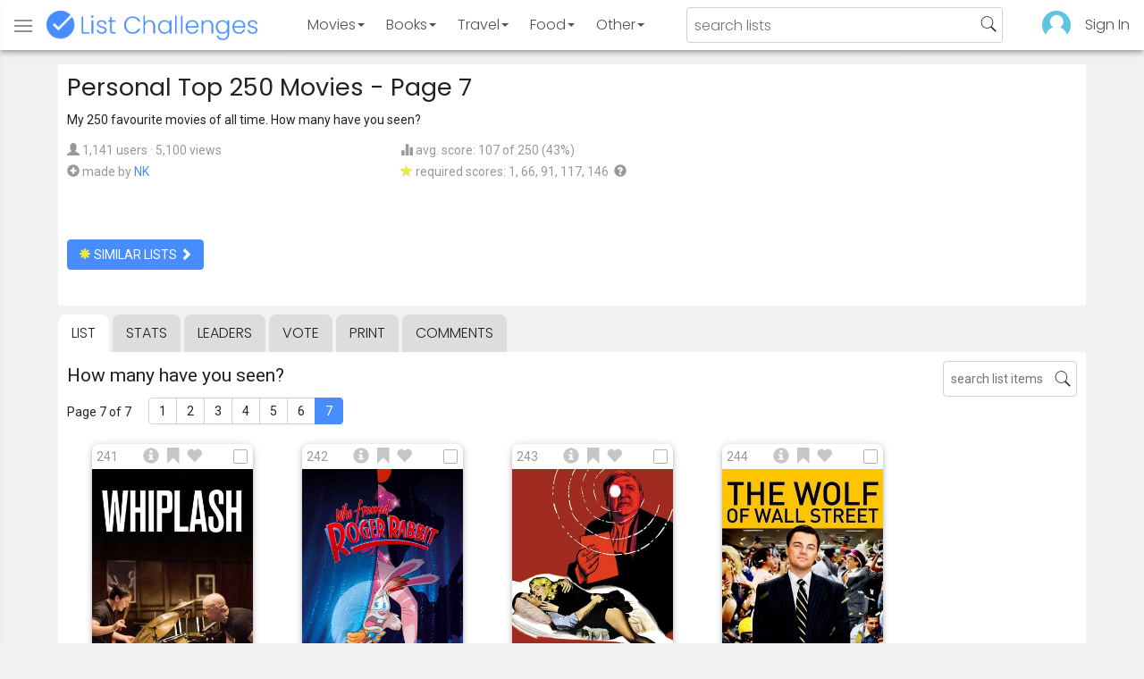

--- FILE ---
content_type: text/html; charset=utf-8
request_url: https://www.listchallenges.com/personal-top-250-movies/list/7
body_size: 13276
content:


<!DOCTYPE html>

<html id="html">

<head><meta charset="utf-8" /><title>
	Personal Top 250 Movies - Page 7
</title>
            <script type="text/javascript" id="publift-footer-sticky">window.enableFooterSticky = true;</script>
            <script async src="https://cdn.fuseplatform.net/publift/tags/2/4143/fuse.js"></script>
        



        <link href="https://fonts.googleapis.com/css?family=Poppins:300,400|Roboto" rel="stylesheet">

        <link href="/bundles/app-styles?v=WfAfF6vFRj_GcLIGcJaX5KyO7LrfruEWBXJaBT75jWw1" rel="stylesheet"/>

        <!-- Global site tag (gtag.js) - Google Analytics -->
        <script async src="https://www.googletagmanager.com/gtag/js?id=G-965F4245JC"></script>
        <script>
            window.dataLayer = window.dataLayer || [];
            function gtag() { dataLayer.push(arguments); }
            gtag('js', new Date());

            gtag('config', 'G-965F4245JC');
        </script>
        <link href="/favicon.png" rel="icon" type="image/png" /><meta name="viewport" content="width=device-width, initial-scale=1.0" />
    

    <script type='text/javascript' src='//platform-api.sharethis.com/js/sharethis.js#property=5c9aaa2bfb6af900122ece55&product=inline-share-buttons' async='async'></script>
<meta property="og:title" content="Personal Top 250 Movies - Page 7" />
<link rel="canonical" href="https://www.listchallenges.com/personal-top-250-movies/list/7" />
<meta property="og:url" content="https://www.listchallenges.com/personal-top-250-movies/list/7" />
<link rel="image_src" href="https://www.listchallenges.com/f/lists/fbd82216-2dcc-47bf-b44f-e01b24014f8f.jpg" />
<meta property="og:image" content="https://www.listchallenges.com/f/lists/fbd82216-2dcc-47bf-b44f-e01b24014f8f.jpg" />
<meta property="og:image:width" content="600" />
<meta property="og:image:height" content="315" />
<meta property="og:type" content="article" />
<meta name="description" content="My 250 favourite movies of all time. How many have you seen?" />
<meta property="og:description" content="My 250 favourite movies of all time. How many have you seen?" />
<link rel="apple-touch-icon" href="/i/logo-big.png" />
<meta property="fb:app_id" content="1143373707863187" />
<meta property="og:site_name" content="List Challenges" />
</head>

<body id="body">

    

    <div class="backdrop" onclick="app.setBodyState('');" style="visibility: hidden"></div>
    <div class="toast"></div>
    

<header class="header shadow-4">
	<div class="header-content">
		<div class="header-button header-buttonMenu" onclick="header.menuButtonClick()">
			<span class="visible-IE glyphicon glyphicon-menu-hamburger"></span>
			<span class="hidden-IE">
				<i class="svgIcon "><svg><use xlink:href="/i/icons.svg#icon-list"></use></svg></i>
			</span>
		</div>
		<div class="header-titleWrapper">
			<a class="header-button header-title" href="/">
				<img src="/i/logo-title.png" alt="List Challenges" />
			</a>
		</div>
		<div class="flex-grow1 hidden-xs hidden-sm"></div>
		<a class="header-button header-buttonCategory"
			href="/movies"
			data-category="movies">
			<span class="button-text">Movies</span>
			<span class="caret"></span>
		</a>
		<a class="header-button header-buttonCategory"
			href="/books"
			data-category="books">
			<span class="button-text">Books</span>
			<span class="caret"></span>
		</a>
        <a class="header-button header-buttonCategory"
           href="/travel"
           data-category="travel">
            <span class="button-text">Travel</span>
            <span class="caret"></span>
        </a>
		<a class="header-button header-buttonCategory"
			href="/food"
			data-category="food">
			<span class="button-text">Food</span>
			<span class="caret"></span>
		</a>
		<a data-category="other" class="header-button header-buttonCategory"
			href="/other">
			<span class="button-text">Other</span>
			<span class="caret"></span>
		</a>
		<div class="flex-grow1"></div>
			
		
		<form id="formSearch" action="/lists/search" method="get" class="header-search">
			<input autocomplete="off" type="search" maxlength="100" placeholder="search lists" name="s" />
			<i class="svgIcon header-clearSearch"><svg><use xlink:href="/i/icons.svg#icon-x-button"></use></svg></i>
			<i class="svgIcon header-openSearch"><svg><use xlink:href="/i/icons.svg#icon-search"></use></svg></i>
		</form>

		<div class="flex-grow1 hidden-xs"></div>
	
        <a class="header-button header-buttonProfile hidden-xxs" href="/sign-in">
            <img src="/f/users/default.png" />
        </a>
		<a class="header-button hidden-xs" href="/sign-in">
				Sign In
		</a>
	
	</div>

	<div class="header-listsDropDown flexRow">
		<div>
			<div class="header-buttonSort selected"
				onclick="header.redirectToCurrentHeaderSelection();"
				data-sort="trending">
				<span class="glyphicon glyphicon-arrow-up "></span> Trending
			</div>
			<div class="header-buttonSort"
				 onclick="header.redirectToCurrentHeaderSelection();"
				 data-sort="new">
				<span class="glyphicon glyphicon-time "></span> New
			</div>
			<div class="header-buttonSort"
				onclick="header.redirectToCurrentHeaderSelection();"
				data-sort="popular">
				<span class="glyphicon glyphicon-user "></span> Popular
			</div>
		</div>
		<div class="header-listsByCategory header-lists flex-grow1"></div>
	</div>

	<div class="header-searchResults">
	</div>

</header>

<div class="menu shadow-8">
	
	
		<a class="menu-link menu-linkFeature menu-linkSignIn" href="/sign-in">
			<img src="/f/users/default.png" />
			<div>Sign In</div>
		</a>
	
	<a class="menu-link" href="/create-list"><i class="svgIcon "><svg><use xlink:href="/i/icons.svg#icon-add"></use></svg></i> Make a List</a>
	<a class="menu-link" href="/lists/all/trending"><i class="svgIcon "><svg><use xlink:href="/i/icons.svg#icon-todo-list"></use></svg></i> Browse Lists</a>
	<a class="menu-link" href="/lists/search"><i class="svgIcon "><svg><use xlink:href="/i/icons.svg#icon-search"></use></svg></i> Search Lists</a>
	<a class="menu-link" href="/leaders"><i class="svgIcon "><svg><use xlink:href="/i/icons.svg#icon-trophy"></use></svg></i> Leaders</a>
	<a class="menu-link" href="/help"><i class="svgIcon "><svg><use xlink:href="/i/icons.svg#icon-help"></use></svg></i> Help / Contact</a>
	
	
	
	<a class="menu-link" href="/subscribe"><i class="svgIcon "><svg><use xlink:href="/i/icons.svg#icon-new"></use></svg></i> Newsletter</a>
	
</div>

    <form method="post" action="./7" id="form" novalidate="" onsubmit="return false;">
<div class="aspNetHidden">
<input type="hidden" name="__EVENTTARGET" id="__EVENTTARGET" value="" />
<input type="hidden" name="__EVENTARGUMENT" id="__EVENTARGUMENT" value="" />
<input type="hidden" name="__VIEWSTATE" id="__VIEWSTATE" value="DK4mLC97TSP2jPWnRWdl6PV8p/WnLCGUF/3v7z3tXm/d0TbLOwFtConn66TOsq5dPNR8EnWCnO0lh2t6NHHKcjrXhVaWbC0n9ZRupyZVgvc=" />
</div>

<script type="text/javascript">
//<![CDATA[
var theForm = document.forms['form'];
if (!theForm) {
    theForm = document.form;
}
function __doPostBack(eventTarget, eventArgument) {
    if (!theForm.onsubmit || (theForm.onsubmit() != false)) {
        theForm.__EVENTTARGET.value = eventTarget;
        theForm.__EVENTARGUMENT.value = eventArgument;
        theForm.submit();
    }
}
//]]>
</script>


<div class="aspNetHidden">

	<input type="hidden" name="__VIEWSTATEGENERATOR" id="__VIEWSTATEGENERATOR" value="B876C835" />
	<input type="hidden" name="__EVENTVALIDATION" id="__EVENTVALIDATION" value="lKWw953M2P/aK7KpLVKzFQ/KxvLRXW5WPsbSNnCTsV5BF4lGKmFHGuinNHNhpikYZg71TZ+iXD9yY0S7jdClpl5zLDy2Nmreg/jh1IZckCxGTjydJzo14ZJO3TsKyEziIuvhcmWZcqRYxijcWdOtAA==" />
</div>

        

        <div id="panelContainer_Master" class="container">
	

            
            
            

            

    <div id="MainContent_divListMaster" class="listMaster">

        <div class="listMaster-listImage" style="background-image: url('/f/lists/fbd82216-2dcc-47bf-b44f-e01b24014f8f.jpg')"></div>

        <div class="checklist-scorePlaceholder"></div>

        <div class="listMaster-listImagePlaceholder"></div>

        <div class="listMaster-belowImage">

            

            <div class="content listMaster-top">

                
                <div class="fr pl-20 hidden-xs hidden-sm">
                    <span class="ad-wrapper"><div data-fuse="list_mrec" class="ad-4 ad"></div></span>
                </div>
                

                <h1 class="listMaster-topName">
                    Personal Top 250 Movies
                     - Page 7
                </h1>

                <div class="listMaster-showInfo">
                    <button type="button" class="btn btn-default btn-xs">show list info</button>
                </div>

                <div id="MainContent_divDescription" class="listMaster-topDescription">
                    <div class="listMaster-topDescription-content">
                        My 250 favourite movies of all time. How many have you seen?
                    </div>
                </div>
                <a href="#" class="listMaster-read-more-link link">Read More</a>

                <div class="listMaster-topInfo flexResponsive flexResponsive-no-margin">
                    <div>
                        <div>
                            <span class="glyphicon glyphicon-user"></span>
                            1,141 users
							&middot;
							5,100 views
                        </div>
                        <div class="flexRow">
                            <div>
                                <span class="glyphicon glyphicon-plus-sign"></span>&nbsp;
                            </div>
                            <div>
                                <span class="no-wrap">made by <a href="/profile/349529" class="link" rel="nofollow">NK</a></span>
                            </div>
                        </div>
                    </div>
                    <div>
                        <div>
                            <span class="glyphicon glyphicon-stats "></span> avg. score: 107 of 250 (43%)
                        </div>
                        <div>
                            <span class="glyphicon glyphicon-star "></span> required scores: 1, 66, 91, 117, 146&nbsp;
							<a href="/help#StarRequirements" class="link-999"><span class="glyphicon glyphicon-question-sign"></span></a>
                        </div>
                    </div>
                </div>

                <div class="listMaster-shareList mmm">
                    <div class="sharethis-inline-share-buttons" data-url="https://www.listchallenges.com/personal-top-250-movies"></div>
                </div>

                <div>
                    <a onclick="app.redirect(&#39;/lists/similar/243956&#39;);return false;" id="MainContent_buttonSimilarLists" class="btn btn-primary  " formnovalidate="formnovalidate" href="javascript:__doPostBack(&#39;ctl00$ctl00$MainContent$buttonSimilarLists&#39;,&#39;&#39;)"><span class='glyphicon glyphicon-asterisk' style='color:#edeb40'></span> similar lists <span class="glyphicon glyphicon-chevron-right "></span></a>
                    
                </div>

            </div>


            <div id="MainContent_navsListPages" class="tabs listMaster-tabs">
                <a href="/personal-top-250-movies" class=" active"  rel="nofollow">list</a>
                <a href="/personal-top-250-movies/stats"   rel="nofollow">stats</a>
                <a href="/personal-top-250-movies/leaders"   rel="nofollow">leaders</a>
                <a href="/personal-top-250-movies/vote"   rel="nofollow"><span class="hidden-xs">vote</span><span class="visible-xs">Vote</span></a>
                <a href="/print-list/243956"   target="_blank" rel="nofollow">print</a>
                <a href="/personal-top-250-movies/comments"   rel="nofollow">comments</a>
            </div>

            <div id="listMasterContentWrapper" class="clearfix">
                

    <div class="checklist-starAnimated">
        <span class="glyphicon glyphicon-star "></span> 
    </div>

    <div class="checklist">

        <div class="checklist-content content clearfix">

            <div class="checklist-search">
                <input class="checklist-input" autocomplete="off" type="search" maxlength="100" placeholder="search list items" />
                <i class="svgIcon checklist-clearSearch"><svg><use xlink:href="/i/icons.svg#icon-x-button"></use></svg></i>
                <i class="svgIcon checklist-openSearch"><svg><use xlink:href="/i/icons.svg#icon-search"></use></svg></i>
                <div class="checklist-searchResults shadow-3 checklist-searchResults-tall-images">
                    <div class="message">type to search</div>
                </div>
            </div>

            <h3 class="checklist-question">
                How many have you seen?
            </h3>

            

            <div class="checklist-paging clearfix">

                <div class="checklist-pageTop">
                    Page 7 of 7
                </div>

                <div id="MainContent_MainContent_pager" class="pager"><a href="/personal-top-250-movies" >1</a><a href="/personal-top-250-movies/list/2" >2</a><a href="/personal-top-250-movies/list/3" >3</a><a href="/personal-top-250-movies/list/4" >4</a><a href="/personal-top-250-movies/list/5" >5</a><a href="/personal-top-250-movies/list/6" >6</a><a href="/personal-top-250-movies/list/7" class="active">7</a></div>

            </div>

            <div class="checklist-itemsSection">

                <div class="checklist-itemsSectionLeft tall-images">

                    <div class="checklist-listItems">

                        <div id="MainContent_MainContent_itemRepeater_repeater" class="clearfix items-grid items-container tall-images items-container-cursor-pointer" >
        <div class="item even" data-item-id="2251446" data-category-id="4">
            
            <div class="item-click-area" role="button" tabindex="0">
                <div class="item-top">
                    <span class="item-button item-button-info glyphicon glyphicon-info-sign"></span><span class="item-button item-button-todo glyphicon glyphicon-bookmark"></span><span class="item-button item-button-favorite glyphicon glyphicon-heart"></span>
                </div>
                <div class="item-image-wrapper">
                    <div>
                        <img src="/f/items2020/623e976c-a581-4804-b903-896b2cde005c.jpg" alt="Whiplash (2014)" />
                    </div>
                </div>
                <div class="item-name">Whiplash (2014)</div>
                <div class="item-rank">241</div>
                <div class="item-checkbox"></div>
                <div class="item-movie-info"><div class="flex-grow1"></div><div class="movie-ratings"><a href="/item-redirect?id=2251446&type=0" target="_blank" ref="nofollow" onclick="app.stopProp(event);"><img src="/i/rt-cert.png" />94%</a><a href="/item-redirect?id=2251446&type=1" target="_blank" ref="nofollow" onclick="app.stopProp(event);"><img src="/i/imdb.png" />8.5</a></div><div class="flex-grow1"></div></div>
                
                
                
            </div>
        </div>
        
    
        <div class="item odd" data-item-id="2143491" data-category-id="4">
            
            <div class="item-click-area" role="button" tabindex="0">
                <div class="item-top">
                    <span class="item-button item-button-info glyphicon glyphicon-info-sign"></span><span class="item-button item-button-todo glyphicon glyphicon-bookmark"></span><span class="item-button item-button-favorite glyphicon glyphicon-heart"></span>
                </div>
                <div class="item-image-wrapper">
                    <div>
                        <img src="/f/items2020/e350d381-af68-422d-ade1-8826ae351d7e.jpg" alt="Who Framed Roger Rabbit (1988)" />
                    </div>
                </div>
                <div class="item-name">Who Framed Roger Rabbit (1988)</div>
                <div class="item-rank">242</div>
                <div class="item-checkbox"></div>
                <div class="item-movie-info"><div class="flex-grow1"></div><div class="movie-ratings"><a href="/item-redirect?id=2143491&type=0" target="_blank" ref="nofollow" onclick="app.stopProp(event);"><img src="/i/rt-cert.png" />97%</a><a href="/item-redirect?id=2143491&type=1" target="_blank" ref="nofollow" onclick="app.stopProp(event);"><img src="/i/imdb.png" />7.7</a></div><div class="flex-grow1"></div></div>
                
                
                
            </div>
        </div>
        
    
        <div class="item even" data-item-id="2164712" data-category-id="4">
            
            <div class="item-click-area" role="button" tabindex="0">
                <div class="item-top">
                    <span class="item-button item-button-info glyphicon glyphicon-info-sign"></span><span class="item-button item-button-todo glyphicon glyphicon-bookmark"></span><span class="item-button item-button-favorite glyphicon glyphicon-heart"></span>
                </div>
                <div class="item-image-wrapper">
                    <div>
                        <img src="/f/items2020/0fb92a84-1963-4c83-bbc8-a894033ede47.jpg" alt="Witness for the Prosecution (1957)" />
                    </div>
                </div>
                <div class="item-name">Witness for the Prosecution (1957)</div>
                <div class="item-rank">243</div>
                <div class="item-checkbox"></div>
                <div class="item-movie-info"><div class="flex-grow1"></div><div class="movie-ratings"><a href="/item-redirect?id=2164712&type=0" target="_blank" ref="nofollow" onclick="app.stopProp(event);"><img src="/i/rt-fresh.png" />100%</a><a href="/item-redirect?id=2164712&type=1" target="_blank" ref="nofollow" onclick="app.stopProp(event);"><img src="/i/imdb.png" />8.4</a></div><div class="flex-grow1"></div></div>
                
                
                
            </div>
        </div>
        
    
        <div class="item odd" data-item-id="2205423" data-category-id="4">
            
            <div class="item-click-area" role="button" tabindex="0">
                <div class="item-top">
                    <span class="item-button item-button-info glyphicon glyphicon-info-sign"></span><span class="item-button item-button-todo glyphicon glyphicon-bookmark"></span><span class="item-button item-button-favorite glyphicon glyphicon-heart"></span>
                </div>
                <div class="item-image-wrapper">
                    <div>
                        <img src="/f/items2020/89e400a3-436b-431a-a7be-50b1fd06fa79.jpg" alt="The Wolf of Wall Street (2013)" />
                    </div>
                </div>
                <div class="item-name">The Wolf of Wall Street (2013)</div>
                <div class="item-rank">244</div>
                <div class="item-checkbox"></div>
                <div class="item-movie-info"><div class="flex-grow1"></div><div class="movie-ratings"><a href="/item-redirect?id=2205423&type=0" target="_blank" ref="nofollow" onclick="app.stopProp(event);"><img src="/i/rt-cert.png" />79%</a><a href="/item-redirect?id=2205423&type=1" target="_blank" ref="nofollow" onclick="app.stopProp(event);"><img src="/i/imdb.png" />8.2</a></div><div class="flex-grow1"></div></div>
                
                
                
            </div>
        </div>
        <span class="ad-wrapper"><div data-fuse="list_incontent_1" class="ad-1 ad"></div></span>
    
        <div class="item even" data-item-id="2206006" data-category-id="4">
            
            <div class="item-click-area" role="button" tabindex="0">
                <div class="item-top">
                    <span class="item-button item-button-info glyphicon glyphicon-info-sign"></span><span class="item-button item-button-todo glyphicon glyphicon-bookmark"></span><span class="item-button item-button-favorite glyphicon glyphicon-heart"></span>
                </div>
                <div class="item-image-wrapper">
                    <div>
                        <img src="/f/items2020/1ab41564-c741-4b69-8e91-83b6e0b295e0.jpg" alt="The World&#39;s End (2013)" />
                    </div>
                </div>
                <div class="item-name">The World&#39;s End (2013)</div>
                <div class="item-rank">245</div>
                <div class="item-checkbox"></div>
                <div class="item-movie-info"><div class="flex-grow1"></div><div class="movie-ratings"><a href="/item-redirect?id=2206006&type=0" target="_blank" ref="nofollow" onclick="app.stopProp(event);"><img src="/i/rt-cert.png" />89%</a><a href="/item-redirect?id=2206006&type=1" target="_blank" ref="nofollow" onclick="app.stopProp(event);"><img src="/i/imdb.png" />7.0</a></div><div class="flex-grow1"></div></div>
                
                
                
            </div>
        </div>
        
    
        <div class="item odd" data-item-id="2149196" data-category-id="4">
            
            <div class="item-click-area" role="button" tabindex="0">
                <div class="item-top">
                    <span class="item-button item-button-info glyphicon glyphicon-info-sign"></span><span class="item-button item-button-todo glyphicon glyphicon-bookmark"></span><span class="item-button item-button-favorite glyphicon glyphicon-heart"></span>
                </div>
                <div class="item-image-wrapper">
                    <div>
                        <img src="/f/items2020/40d31aab-9704-47b9-9558-6d76b101b9c3.jpg" alt="The Wrestler (2008)" />
                    </div>
                </div>
                <div class="item-name">The Wrestler (2008)</div>
                <div class="item-rank">246</div>
                <div class="item-checkbox"></div>
                <div class="item-movie-info"><div class="flex-grow1"></div><div class="movie-ratings"><a href="/item-redirect?id=2149196&type=0" target="_blank" ref="nofollow" onclick="app.stopProp(event);"><img src="/i/rt-cert.png" />98%</a><a href="/item-redirect?id=2149196&type=1" target="_blank" ref="nofollow" onclick="app.stopProp(event);"><img src="/i/imdb.png" />7.9</a></div><div class="flex-grow1"></div></div>
                
                
                
            </div>
        </div>
        
    
        <div class="item even" data-item-id="2214178" data-category-id="4">
            
            <div class="item-click-area" role="button" tabindex="0">
                <div class="item-top">
                    <span class="item-button item-button-info glyphicon glyphicon-info-sign"></span><span class="item-button item-button-todo glyphicon glyphicon-bookmark"></span><span class="item-button item-button-favorite glyphicon glyphicon-heart"></span>
                </div>
                <div class="item-image-wrapper">
                    <div>
                        <img src="/f/items2020/49bb9d7f-ff8a-4f0c-bb5f-ac1aa79c4b26.jpg" alt="X-Men: Days of Future Past (2014)" />
                    </div>
                </div>
                <div class="item-name">X-Men: Days of Future Past (2014)</div>
                <div class="item-rank">247</div>
                <div class="item-checkbox"></div>
                <div class="item-movie-info"><div class="flex-grow1"></div><div class="movie-ratings"><a href="/item-redirect?id=2214178&type=0" target="_blank" ref="nofollow" onclick="app.stopProp(event);"><img src="/i/rt-cert.png" />90%</a><a href="/item-redirect?id=2214178&type=1" target="_blank" ref="nofollow" onclick="app.stopProp(event);"><img src="/i/imdb.png" />7.9</a></div><div class="flex-grow1"></div></div>
                
                
                
            </div>
        </div>
        
    
        <div class="item odd" data-item-id="2173611" data-category-id="4">
            
            <div class="item-click-area" role="button" tabindex="0">
                <div class="item-top">
                    <span class="item-button item-button-info glyphicon glyphicon-info-sign"></span><span class="item-button item-button-todo glyphicon glyphicon-bookmark"></span><span class="item-button item-button-favorite glyphicon glyphicon-heart"></span>
                </div>
                <div class="item-image-wrapper">
                    <div>
                        <img src="/f/items2020/c6146485-5ab0-4a92-a325-96ab6938caf0.jpg" alt="X-Men: First Class (2011)" />
                    </div>
                </div>
                <div class="item-name">X-Men: First Class (2011)</div>
                <div class="item-rank">248</div>
                <div class="item-checkbox"></div>
                <div class="item-movie-info"><div class="flex-grow1"></div><div class="movie-ratings"><a href="/item-redirect?id=2173611&type=0" target="_blank" ref="nofollow" onclick="app.stopProp(event);"><img src="/i/rt-cert.png" />86%</a><a href="/item-redirect?id=2173611&type=1" target="_blank" ref="nofollow" onclick="app.stopProp(event);"><img src="/i/imdb.png" />7.7</a></div><div class="flex-grow1"></div></div>
                
                
                
            </div>
        </div>
        
    
        <div class="item even" data-item-id="2258324" data-category-id="4">
            
            <div class="item-click-area" role="button" tabindex="0">
                <div class="item-top">
                    <span class="item-button item-button-info glyphicon glyphicon-info-sign"></span><span class="item-button item-button-todo glyphicon glyphicon-bookmark"></span><span class="item-button item-button-favorite glyphicon glyphicon-heart"></span>
                </div>
                <div class="item-image-wrapper">
                    <div>
                        <img class="lazy-load" data-src="/f/items2020/8fbac918-1226-46c4-88f5-d74741c5f56b.jpg" src="/i/b.png" alt="Zero Motivation (2014)" />
                    </div>
                </div>
                <div class="item-name">Zero Motivation (2014)</div>
                <div class="item-rank">249</div>
                <div class="item-checkbox"></div>
                <div class="item-movie-info"><div class="flex-grow1"></div><div class="movie-ratings"><a href="/item-redirect?id=2258324&type=0" target="_blank" ref="nofollow" onclick="app.stopProp(event);"><img src="/i/rt-fresh.png" />88%</a><a href="/item-redirect?id=2258324&type=1" target="_blank" ref="nofollow" onclick="app.stopProp(event);"><img src="/i/imdb.png" />7.3</a></div><div class="flex-grow1"></div></div>
                
                
                
            </div>
        </div>
        
    
        <div class="item odd" data-item-id="2322342" data-category-id="4">
            
            <div class="item-click-area" role="button" tabindex="0">
                <div class="item-top">
                    <span class="item-button item-button-info glyphicon glyphicon-info-sign"></span><span class="item-button item-button-todo glyphicon glyphicon-bookmark"></span><span class="item-button item-button-favorite glyphicon glyphicon-heart"></span>
                </div>
                <div class="item-image-wrapper">
                    <div>
                        <img class="lazy-load" data-src="/f/items2020/1e9a8bfc-a91d-48cf-9cf8-a76293b101d7.jpg" src="/i/b.png" alt="Zootopia (2016)" />
                    </div>
                </div>
                <div class="item-name">Zootopia (2016)</div>
                <div class="item-rank">250</div>
                <div class="item-checkbox"></div>
                <div class="item-movie-info"><div class="flex-grow1"></div><div class="movie-ratings"><a href="/item-redirect?id=2322342&type=0" target="_blank" ref="nofollow" onclick="app.stopProp(event);"><img src="/i/rt-fresh.png" />98%</a><a href="/item-redirect?id=2322342&type=1" target="_blank" ref="nofollow" onclick="app.stopProp(event);"><img src="/i/imdb.png" />8.0</a></div><div class="flex-grow1"></div></div>
                
                
                
            </div>
        </div>
        
    </div>

                    </div>

                    

                    <div class="pageButtons  pageButtons-showPrevious">
                        <div class="pageButtons-page">
                            Page 7 of 7
                        </div>
                        <button type="button" class="btn btn-default btn-lg pageButtons-previous"><span class="glyphicon glyphicon-arrow-left"></span>Previous</button>
                        <button type="button" class="btn btn-primary btn-lg pageButtons-next">Next Page <span class="glyphicon glyphicon-arrow-right"></span></button>
                    </div>

                    

                    <div id="score" class="anchor"></div>
                    <button type="button" class="btn btn-primary btn-lg checklist-resultsButton"><span class="glyphicon glyphicon-stats"></span> Show My Results</button>

                    <div id="MainContent_MainContent_divResults" class="checklistResults shadow-2">

                        <div>
                            <img src="/f/users/default.png" class="checklistResults-userImage cursor-pointer" onclick="app.redirect('/profile');" />
                            &nbsp;Your Results
                        </div>

                        <div class="checklistResults-message">
                            Click the SHOW MY RESULTS button<br />
                            above to calculate your results.
                        </div>

                        <div class="checklistResults-content">

                            <div class="checklistResults-buttons">
                                <button type="button" class="btn btn-sm checklistResults-fbButton" onclick="checklist.shareResultsClick();">
                                    <span></span>share
                                </button>

                                <button type="button" class="btn btn-sm btn-default checklistResults-delete" onclick="app.openModal('modalDeleteScore');">
                                    <span class="glyphicon glyphicon-trash"></span>
                                </button>
                            </div>

                            <div class="checklistResults-score"></div>
                            <div class="checklistResults-stars"></div>
                            <div class="checklistResults-betterThan"></div>
                            <div class="checklistResults-rank"></div>
                            <div class="checklistResults-avgScoreMessage"></div>

                        </div>

                    </div>

                </div>

               <div id="MainContent_MainContent_checklistSkyscraperDiv" class="checklist-itemsSectionRight">
                    <span class="ad-wrapper"><div data-fuse="list_vrec" class="ad-3 ad"></div></span>
               </div>

            </div>

            <div class="cb" id="divEndListItems"></div>

        </div>

        <div class="checklistScore">
            <div class="checklistScore-content shadow-4">
                <div class="checklistScore-top">
                    <span class="checklistScore-score"></span>
                    <button type="button" class="btn btn-xs btn-primary checklistScore-viewDetails" onclick="checklist.viewScoreDetailsClick();">
                        show results
                    </button>
                    <button type="button" class="btn btn-xs btn-primary checklistScore-save" onclick="checklist.saveClick();">
                        save
                    </button>
                </div>
                <div class="checklistScore-progress">
                    <div class="checklistScore-progressBlue"></div>
                    <span class="checklistScore-message">
                        Click movies you've seen
                    </span>
                    <span class="glyphicon glyphicon-trash checklistScore-delete" onclick="app.openModal('modalDeleteScore');"></span>
                </div>
            </div>
        </div>

    </div>



    


    <div class="modal" id="modalDeleteScore" role="dialog" aria-hidden="true" onclick="app.closeModal(event);">
        <div class="modal-content modal-sm" style="">
            <div class="modal-header">
                <span class="close" onclick="app.closeModal();"></span>
                <h3>Confirm Delete Score</h3>
            </div>
            <div class="modal-body">
                <div class="mmm">
                    Are you sure you want to delete your score and checked items on this list? This cannot be undone.
                </div>
                <button type="button" class="btn btn-default" onclick="app.closeModal();">cancel</button>
                <button type="button" class="btn btn-danger l" onclick="checklist.deleteClick();">delete my score</button>
            </div>
        </div>
    </div>


            </div>

            

<div class="content listsMini">
	<div class="h2 m">
        Lists Similar to 'Personal Top 250 Movies'
	</div>

	<div id="MainContent_listsMini_listRepeater_repeater" class="list-repeater clearfix" >
		<div class="list-repeater-list" data-list-id="588701">
			<a class="listCard" href="/personal-top-100-movies-but-they-gradually-get" >
				<div class="list-image-wrapper"><img alt="Personal Top 100 Movies, but They Gradually Get More Obscure" src="/f/lists-330/467e79c1-e7a8-452c-bb5a-fec1d02665d0.jpg" /></div>
				<div class="list-name">Personal Top 100 Movies, but They Gradually Get More Obscure</div>
				<div class="list-repeater-info">
					<div class="list-repeater-info-left">
						<span class="glyphicon glyphicon-user"></span> 1,415
					</div>
					<div class="list-repeater-info-middle">
						
					</div>
					<div class="list-repeater-info-right">
						<span class="glyphicon glyphicon-facetime-video "></span> 100
					</div>
				</div>
				
			</a>
		</div>
		
	
		<div class="list-repeater-list" data-list-id="136424">
			<a class="listCard" href="/50-top-girly-movies-personal-list" >
				<div class="list-image-wrapper"><img alt="50 Top Girly Movies (Personal List)" src="/f/lists-330/24812581-ccab-4c3b-ab7f-633f3abaaa47.jpg" /></div>
				<div class="list-name">50 Top Girly Movies (Personal List)</div>
				<div class="list-repeater-info">
					<div class="list-repeater-info-left">
						<span class="glyphicon glyphicon-user"></span> 261
					</div>
					<div class="list-repeater-info-middle">
						
					</div>
					<div class="list-repeater-info-right">
						<span class="glyphicon glyphicon-facetime-video "></span> 50
					</div>
				</div>
				
			</a>
		</div>
		
	
		<div class="list-repeater-list" data-list-id="136416">
			<a class="listCard" href="/janes-personal-imdb-top-250-movies" >
				<div class="list-image-wrapper"><img alt="Jane&amp;#39;s Personal IMDb Top 250 Movies" src="/f/lists-330/c149ef10-8445-404b-a6d7-c5607a56d611.jpg" /></div>
				<div class="list-name">Jane&#39;s Personal IMDb Top 250 Movies</div>
				<div class="list-repeater-info">
					<div class="list-repeater-info-left">
						<span class="glyphicon glyphicon-user"></span> 227
					</div>
					<div class="list-repeater-info-middle">
						
					</div>
					<div class="list-repeater-info-right">
						<span class="glyphicon glyphicon-facetime-video "></span> 250
					</div>
				</div>
				
			</a>
		</div>
		
	
		<div class="list-repeater-list" data-list-id="29435">
			<a class="listCard" href="/emiles-personal-top-50-movies-of-all-time" >
				<div class="list-image-wrapper"><img alt="Emile&amp;#39;s Personal Top 50 Movies of All Time." src="/f/lists-330/3187f2cd-2963-4ae5-9766-bb68723ffe48.jpg" /></div>
				<div class="list-name">Emile&#39;s Personal Top 50 Movies of All Time.</div>
				<div class="list-repeater-info">
					<div class="list-repeater-info-left">
						<span class="glyphicon glyphicon-user"></span> 200
					</div>
					<div class="list-repeater-info-middle">
						
					</div>
					<div class="list-repeater-info-right">
						<span class="glyphicon glyphicon-facetime-video "></span> 50
					</div>
				</div>
				
			</a>
		</div>
		
	
		<div class="list-repeater-list" data-list-id="251403">
			<a class="listCard" href="/personal-top-250-must-watch-movies" >
				<div class="list-image-wrapper"><img alt="Personal Top 250 Must Watch Movies" src="/f/lists-330/0cf8138b-4a23-4f9b-8c28-5c7af75bc7c7.jpg" /></div>
				<div class="list-name">Personal Top 250 Must Watch Movies</div>
				<div class="list-repeater-info">
					<div class="list-repeater-info-left">
						<span class="glyphicon glyphicon-user"></span> 183
					</div>
					<div class="list-repeater-info-middle">
						
					</div>
					<div class="list-repeater-info-right">
						<span class="glyphicon glyphicon-facetime-video "></span> 250
					</div>
				</div>
				
			</a>
		</div>
		
	
		<div class="list-repeater-list" data-list-id="368661">
			<a class="listCard" href="/a-diverse-personal-top-100-movies" >
				<div class="list-image-wrapper"><img alt="A Diverse Personal Top 100 Movies" src="/f/lists-330/1856868e-11ba-4c8e-a839-02a47d437551.jpg" /></div>
				<div class="list-name">A Diverse Personal Top 100 Movies</div>
				<div class="list-repeater-info">
					<div class="list-repeater-info-left">
						<span class="glyphicon glyphicon-user"></span> 170
					</div>
					<div class="list-repeater-info-middle">
						
					</div>
					<div class="list-repeater-info-right">
						<span class="glyphicon glyphicon-facetime-video "></span> 100
					</div>
				</div>
				
			</a>
		</div>
		
	
		<div class="list-repeater-list" data-list-id="115697">
			<a class="listCard" href="/morrows-personal-top-50-favorite-movies" >
				<div class="list-image-wrapper"><img class="lazy-load" alt="Morrow&amp;#39;s Personal Top 50 Favorite Movies **OUTDATED**" data-src="/f/lists-330/a3be0f83-44da-4649-8fed-72171ce5ba29.jpg" src="/i/b.png" /></div>
				<div class="list-name">Morrow&#39;s Personal Top 50 Favorite Movies **OUTDATED**</div>
				<div class="list-repeater-info">
					<div class="list-repeater-info-left">
						<span class="glyphicon glyphicon-user"></span> 140
					</div>
					<div class="list-repeater-info-middle">
						
					</div>
					<div class="list-repeater-info-right">
						<span class="glyphicon glyphicon-facetime-video "></span> 50
					</div>
				</div>
				
			</a>
		</div>
		
	
		<div class="list-repeater-list" data-list-id="354190">
			<a class="listCard" href="/catfight-paradises-personal-top-20-horror" >
				<div class="list-image-wrapper"><img class="lazy-load" alt="Catfight Paradise&amp;#39;s Personal Top 20 Horror Movies of All Time!" data-src="/f/lists-330/3ab79800-d480-45cd-9f8a-a3a042244f26.jpg" src="/i/b.png" /></div>
				<div class="list-name">Catfight Paradise&#39;s Personal Top 20 Horror Movies of All Time!</div>
				<div class="list-repeater-info">
					<div class="list-repeater-info-left">
						<span class="glyphicon glyphicon-user"></span> 140
					</div>
					<div class="list-repeater-info-middle">
						
					</div>
					<div class="list-repeater-info-right">
						<span class="glyphicon glyphicon-facetime-video "></span> 20
					</div>
				</div>
				
			</a>
		</div>
		
	
		<div class="list-repeater-list" data-list-id="186252">
			<a class="listCard" href="/knallpilzs-own-personal-top-50-movies-of-all-time" >
				<div class="list-image-wrapper"><img class="lazy-load" alt="Knallpilz&amp;#39;s Own Personal Top 50 Movies of All Time" data-src="/f/lists-330/3e6c244d-788a-45bf-949a-bfe5f281254b.jpg" src="/i/b.png" /></div>
				<div class="list-name">Knallpilz&#39;s Own Personal Top 50 Movies of All Time</div>
				<div class="list-repeater-info">
					<div class="list-repeater-info-left">
						<span class="glyphicon glyphicon-user"></span> 133
					</div>
					<div class="list-repeater-info-middle">
						
					</div>
					<div class="list-repeater-info-right">
						<span class="glyphicon glyphicon-facetime-video "></span> 50
					</div>
				</div>
				
			</a>
		</div>
		
	
		<div class="list-repeater-list" data-list-id="417091">
			<a class="listCard" href="/adams-personal-top-10-horror-movies" >
				<div class="list-image-wrapper"><img class="lazy-load" alt="Adam&amp;#39;s Personal Top 10 Horror Movies" data-src="/f/lists-330/584c0252-4517-4a40-be69-149f30b4205a.jpg" src="/i/b.png" /></div>
				<div class="list-name">Adam&#39;s Personal Top 10 Horror Movies</div>
				<div class="list-repeater-info">
					<div class="list-repeater-info-left">
						<span class="glyphicon glyphicon-user"></span> 128
					</div>
					<div class="list-repeater-info-middle">
						
					</div>
					<div class="list-repeater-info-right">
						<span class="glyphicon glyphicon-facetime-video "></span> 10
					</div>
				</div>
				
			</a>
		</div>
		
	
		<div class="list-repeater-list" data-list-id="218528">
			<a class="listCard" href="/jikais-top-25-movies-of-all-time" >
				<div class="list-image-wrapper"><img class="lazy-load" alt="Suspiria-2015&amp;#39;S Personal Top 25 Movies of All Time" data-src="/f/lists-330/1d08006f-15a3-41c6-907c-d0195f20107a.jpg" src="/i/b.png" /></div>
				<div class="list-name">Suspiria-2015&#39;S Personal Top 25 Movies of All Time</div>
				<div class="list-repeater-info">
					<div class="list-repeater-info-left">
						<span class="glyphicon glyphicon-user"></span> 119
					</div>
					<div class="list-repeater-info-middle">
						
					</div>
					<div class="list-repeater-info-right">
						<span class="glyphicon glyphicon-facetime-video "></span> 25
					</div>
				</div>
				
			</a>
		</div>
		
	
		<div class="list-repeater-list" data-list-id="417259">
			<a class="listCard" href="/adams-personal-top-10-neo-noir-movies" >
				<div class="list-image-wrapper"><img class="lazy-load" alt="Adam&amp;#39;s Personal Top 10 Neo-Noir Movies" data-src="/f/lists-330/3be3905c-53cb-4686-8dec-81e16bf96fa9.jpg" src="/i/b.png" /></div>
				<div class="list-name">Adam&#39;s Personal Top 10 Neo-Noir Movies</div>
				<div class="list-repeater-info">
					<div class="list-repeater-info-left">
						<span class="glyphicon glyphicon-user"></span> 119
					</div>
					<div class="list-repeater-info-middle">
						
					</div>
					<div class="list-repeater-info-right">
						<span class="glyphicon glyphicon-facetime-video "></span> 10
					</div>
				</div>
				
			</a>
		</div>
		
	
		<div class="list-repeater-list" data-list-id="417098">
			<a class="listCard" href="/adams-personal-top-10-western-movies" >
				<div class="list-image-wrapper"><img class="lazy-load" alt="Adam&amp;#39;s Personal Top 10 Western Movies" data-src="/f/lists-330/c213f20b-a376-4fa3-9951-06667763bae6.jpg" src="/i/b.png" /></div>
				<div class="list-name">Adam&#39;s Personal Top 10 Western Movies</div>
				<div class="list-repeater-info">
					<div class="list-repeater-info-left">
						<span class="glyphicon glyphicon-user"></span> 117
					</div>
					<div class="list-repeater-info-middle">
						
					</div>
					<div class="list-repeater-info-right">
						<span class="glyphicon glyphicon-facetime-video "></span> 10
					</div>
				</div>
				
			</a>
		</div>
		
	
		<div class="list-repeater-list" data-list-id="255685">
			<a class="listCard" href="/personal-top-25-movies-of-the-2010s" >
				<div class="list-image-wrapper"><img class="lazy-load" alt="Personal Top 25 Movies of the 2010s" data-src="/f/lists-330/a6e3c4f3-a738-4c3e-95f5-1da9c411a1e8.jpg" src="/i/b.png" /></div>
				<div class="list-name">Personal Top 25 Movies of the 2010s</div>
				<div class="list-repeater-info">
					<div class="list-repeater-info-left">
						<span class="glyphicon glyphicon-user"></span> 115
					</div>
					<div class="list-repeater-info-middle">
						
					</div>
					<div class="list-repeater-info-right">
						<span class="glyphicon glyphicon-facetime-video "></span> 25
					</div>
				</div>
				
			</a>
		</div>
		
	
		<div class="list-repeater-list" data-list-id="417268">
			<a class="listCard" href="/adams-personal-top-10-zombie-movies" >
				<div class="list-image-wrapper"><img class="lazy-load" alt="Adam&amp;#39;s Personal Top 10 Zombie Movies" data-src="/f/lists-330/832cbbd2-1b2e-43c9-be89-28f684a66d0b.jpg" src="/i/b.png" /></div>
				<div class="list-name">Adam&#39;s Personal Top 10 Zombie Movies</div>
				<div class="list-repeater-info">
					<div class="list-repeater-info-left">
						<span class="glyphicon glyphicon-user"></span> 114
					</div>
					<div class="list-repeater-info-middle">
						
					</div>
					<div class="list-repeater-info-right">
						<span class="glyphicon glyphicon-facetime-video "></span> 10
					</div>
				</div>
				
			</a>
		</div>
		
	
		<div class="list-repeater-list" data-list-id="417094">
			<a class="listCard" href="/adams-personal-top-10-vampire-movies" >
				<div class="list-image-wrapper"><img class="lazy-load" alt="Adam&amp;#39;s Personal Top 10 Vampire Movies" data-src="/f/lists-330/dbe1f2ad-0010-4ec8-a542-61315e93d39e.jpg" src="/i/b.png" /></div>
				<div class="list-name">Adam&#39;s Personal Top 10 Vampire Movies</div>
				<div class="list-repeater-info">
					<div class="list-repeater-info-left">
						<span class="glyphicon glyphicon-user"></span> 107
					</div>
					<div class="list-repeater-info-middle">
						
					</div>
					<div class="list-repeater-info-right">
						<span class="glyphicon glyphicon-facetime-video "></span> 10
					</div>
				</div>
				
			</a>
		</div>
		
	
		<div class="list-repeater-list" data-list-id="417103">
			<a class="listCard" href="/adams-personal-top-10-anime-movies" >
				<div class="list-image-wrapper"><img class="lazy-load" alt="Adam&amp;#39;s Personal Top 10 Anime Movies" data-src="/f/lists-330/6a3459ca-ec1f-402e-8a2c-f53176bfcce7.jpg" src="/i/b.png" /></div>
				<div class="list-name">Adam&#39;s Personal Top 10 Anime Movies</div>
				<div class="list-repeater-info">
					<div class="list-repeater-info-left">
						<span class="glyphicon glyphicon-user"></span> 102
					</div>
					<div class="list-repeater-info-middle">
						
					</div>
					<div class="list-repeater-info-right">
						<span class="glyphicon glyphicon-facetime-video "></span> 10
					</div>
				</div>
				
			</a>
		</div>
		
	
		<div class="list-repeater-list" data-list-id="417786">
			<a class="listCard" href="/adams-personal-top-10-martin-scorsese-movies" >
				<div class="list-image-wrapper"><img class="lazy-load" alt="Adam&amp;#39;s Personal Top 10 Martin Scorsese Movies" data-src="/f/lists-330/60ce596e-8f0d-4a2c-9b6b-88edb633f611.jpg" src="/i/b.png" /></div>
				<div class="list-name">Adam&#39;s Personal Top 10 Martin Scorsese Movies</div>
				<div class="list-repeater-info">
					<div class="list-repeater-info-left">
						<span class="glyphicon glyphicon-user"></span> 101
					</div>
					<div class="list-repeater-info-middle">
						
					</div>
					<div class="list-repeater-info-right">
						<span class="glyphicon glyphicon-facetime-video "></span> 10
					</div>
				</div>
				
			</a>
		</div>
		
	
		<div class="list-repeater-list" data-list-id="417095">
			<a class="listCard" href="/adams-personal-top-10-og-film-noir-movies" >
				<div class="list-image-wrapper"><img class="lazy-load" alt="Adam&amp;#39;s Personal Top 10 OG Film Noir Movies" data-src="/f/lists-330/d29ca27c-285c-4b3e-ae0c-5fa13f18494c.jpg" src="/i/b.png" /></div>
				<div class="list-name">Adam&#39;s Personal Top 10 OG Film Noir Movies</div>
				<div class="list-repeater-info">
					<div class="list-repeater-info-left">
						<span class="glyphicon glyphicon-user"></span> 101
					</div>
					<div class="list-repeater-info-middle">
						
					</div>
					<div class="list-repeater-info-right">
						<span class="glyphicon glyphicon-facetime-video "></span> 10
					</div>
				</div>
				
			</a>
		</div>
		
	
		<div class="list-repeater-list" data-list-id="417277">
			<a class="listCard" href="/adams-personal-top-10-brian-de-palma-movies" >
				<div class="list-image-wrapper"><img class="lazy-load" alt="Adam&amp;#39;s Personal Top 10 Brian De Palma Movies" data-src="/f/lists-330/cb29f4ec-29ab-4893-9c40-f5be485cacbe.jpg" src="/i/b.png" /></div>
				<div class="list-name">Adam&#39;s Personal Top 10 Brian De Palma Movies</div>
				<div class="list-repeater-info">
					<div class="list-repeater-info-left">
						<span class="glyphicon glyphicon-user"></span> 100
					</div>
					<div class="list-repeater-info-middle">
						
					</div>
					<div class="list-repeater-info-right">
						<span class="glyphicon glyphicon-facetime-video "></span> 10
					</div>
				</div>
				
			</a>
		</div>
		
	
		<div class="list-repeater-list" data-list-id="417099">
			<a class="listCard" href="/adams-personal-top-10-neo-western-movies" >
				<div class="list-image-wrapper"><img class="lazy-load" alt="Adam&amp;#39;s Personal Top 10 Neo-Western Movies" data-src="/f/lists-330/7179f245-3cc3-4f1b-89df-5f462a7e570d.jpg" src="/i/b.png" /></div>
				<div class="list-name">Adam&#39;s Personal Top 10 Neo-Western Movies</div>
				<div class="list-repeater-info">
					<div class="list-repeater-info-left">
						<span class="glyphicon glyphicon-user"></span> 92
					</div>
					<div class="list-repeater-info-middle">
						
					</div>
					<div class="list-repeater-info-right">
						<span class="glyphicon glyphicon-facetime-video "></span> 10
					</div>
				</div>
				
			</a>
		</div>
		
	
		<div class="list-repeater-list" data-list-id="417100">
			<a class="listCard" href="/adams-personal-top-10-giallo-movies" >
				<div class="list-image-wrapper"><img class="lazy-load" alt="Adam&amp;#39;s Personal Top 10 Giallo Movies" data-src="/f/lists-330/2388d01b-b2a7-4908-9fc6-9d8eab4cb205.jpg" src="/i/b.png" /></div>
				<div class="list-name">Adam&#39;s Personal Top 10 Giallo Movies</div>
				<div class="list-repeater-info">
					<div class="list-repeater-info-left">
						<span class="glyphicon glyphicon-user"></span> 87
					</div>
					<div class="list-repeater-info-middle">
						
					</div>
					<div class="list-repeater-info-right">
						<span class="glyphicon glyphicon-facetime-video "></span> 10
					</div>
				</div>
				
			</a>
		</div>
		
	
		<div class="list-repeater-list" data-list-id="375938">
			<a class="listCard" href="/cb30vikings-personal-top-10-movies" >
				<div class="list-image-wrapper"><img class="lazy-load" alt="Cb30viking&amp;#39;s Personal Top 10 Movies" data-src="/f/lists-330/c18b3cfc-ac10-40b9-b3c3-b267ad98f11f.jpg" src="/i/b.png" /></div>
				<div class="list-name">Cb30viking&#39;s Personal Top 10 Movies</div>
				<div class="list-repeater-info">
					<div class="list-repeater-info-left">
						<span class="glyphicon glyphicon-user"></span> 83
					</div>
					<div class="list-repeater-info-middle">
						
					</div>
					<div class="list-repeater-info-right">
						<span class="glyphicon glyphicon-facetime-video "></span> 10
					</div>
				</div>
				
			</a>
		</div>
		
	
		<div class="list-repeater-list" data-list-id="337759">
			<a class="listCard" href="/top-10-movies-personal-opinion" >
				<div class="list-image-wrapper"><img class="lazy-load" alt="TOP 10 Movies (Personal Opinion)" data-src="/f/lists-330/74226d12-bb7c-4c4d-9945-b9f57e248bb7.jpg" src="/i/b.png" /></div>
				<div class="list-name">TOP 10 Movies (Personal Opinion)</div>
				<div class="list-repeater-info">
					<div class="list-repeater-info-left">
						<span class="glyphicon glyphicon-user"></span> 78
					</div>
					<div class="list-repeater-info-middle">
						
					</div>
					<div class="list-repeater-info-right">
						<span class="glyphicon glyphicon-facetime-video "></span> 10
					</div>
				</div>
				
			</a>
		</div>
		
	
		<div class="list-repeater-list" data-list-id="417101">
			<a class="listCard" href="/adams-personal-top-10-samurai-movies" >
				<div class="list-image-wrapper"><img class="lazy-load" alt="Adam&amp;#39;s Personal Top 10 Samurai Movies" data-src="/f/lists-330/b78c9d71-ed33-40a9-808d-aa5dcb7fe72f.jpg" src="/i/b.png" /></div>
				<div class="list-name">Adam&#39;s Personal Top 10 Samurai Movies</div>
				<div class="list-repeater-info">
					<div class="list-repeater-info-left">
						<span class="glyphicon glyphicon-user"></span> 73
					</div>
					<div class="list-repeater-info-middle">
						
					</div>
					<div class="list-repeater-info-right">
						<span class="glyphicon glyphicon-facetime-video "></span> 10
					</div>
				</div>
				
			</a>
		</div>
		
	
		<div class="list-repeater-list" data-list-id="692815">
			<a class="listCard" href="/jennys-personal-top-101-movies" >
				<div class="list-image-wrapper"><img class="lazy-load" alt="Jenny&amp;#39;s Personal Top 101 Movies" data-src="/f/lists-330/456f308e-0b7a-4512-8d47-8f20a390b41a.jpg" src="/i/b.png" /></div>
				<div class="list-name">Jenny&#39;s Personal Top 101 Movies</div>
				<div class="list-repeater-info">
					<div class="list-repeater-info-left">
						<span class="glyphicon glyphicon-user"></span> 20
					</div>
					<div class="list-repeater-info-middle">
						
					</div>
					<div class="list-repeater-info-right">
						<span class="glyphicon glyphicon-facetime-video "></span> 101
					</div>
				</div>
				
			</a>
		</div>
		
	
		<div class="list-repeater-list" data-list-id="698269">
			<a class="listCard" href="/emilees-personal-top-50-movies-of-all-time" >
				<div class="list-image-wrapper"><img class="lazy-load" alt="Emilee&amp;#39;s (Personal) Top 50 Movies of All Time" data-src="/f/lists-330/6040755f-e17a-4c9c-b99a-e2cdec9a9844.jpg" src="/i/b.png" /></div>
				<div class="list-name">Emilee&#39;s (Personal) Top 50 Movies of All Time</div>
				<div class="list-repeater-info">
					<div class="list-repeater-info-left">
						<span class="glyphicon glyphicon-user"></span> 7
					</div>
					<div class="list-repeater-info-middle">
						
					</div>
					<div class="list-repeater-info-right">
						<span class="glyphicon glyphicon-facetime-video "></span> 50
					</div>
				</div>
				
			</a>
		</div>
		
	
		<div class="list-repeater-list" data-list-id="150217">
			<a class="listCard" href="/this-guys-personal-top-250" >
				<div class="list-image-wrapper"><img class="lazy-load" alt="This Guy&amp;#39;s Personal Top 250" data-src="/f/lists-330/22845752-92ba-47c6-8df3-0130fb42eb49.jpg" src="/i/b.png" /></div>
				<div class="list-name">This Guy&#39;s Personal Top 250</div>
				<div class="list-repeater-info">
					<div class="list-repeater-info-left">
						<span class="glyphicon glyphicon-user"></span> 298
					</div>
					<div class="list-repeater-info-middle">
						
					</div>
					<div class="list-repeater-info-right">
						<span class="glyphicon glyphicon-facetime-video "></span> 250
					</div>
				</div>
				
			</a>
		</div>
		
	
		<div class="list-repeater-list" data-list-id="487561">
			<a class="listCard" href="/personal-top-100-greatest-films-of-all-time" >
				<div class="list-image-wrapper"><img class="lazy-load" alt="Personal Top 100 Greatest Films of All Time" data-src="/f/lists-330/adb06a12-68e5-4068-8d51-17b61da80d23.jpg" src="/i/b.png" /></div>
				<div class="list-name">Personal Top 100 Greatest Films of All Time</div>
				<div class="list-repeater-info">
					<div class="list-repeater-info-left">
						<span class="glyphicon glyphicon-user"></span> 278
					</div>
					<div class="list-repeater-info-middle">
						
					</div>
					<div class="list-repeater-info-right">
						<span class="glyphicon glyphicon-facetime-video "></span> 100
					</div>
				</div>
				
			</a>
		</div>
		
	
		<div class="list-repeater-list" data-list-id="372360">
			<a class="listCard" href="/cinema-seekers-top-1000-films-a-personal-canon" >
				<div class="list-image-wrapper"><img class="lazy-load" alt="Cinema Seeker&amp;#39;s Top 1000 Films (A Personal Canon)" data-src="/f/lists-330/80932d21-c3fd-4b53-b0ea-cf23b3155bce.jpg" src="/i/b.png" /></div>
				<div class="list-name">Cinema Seeker&#39;s Top 1000 Films (A Personal Canon)</div>
				<div class="list-repeater-info">
					<div class="list-repeater-info-left">
						<span class="glyphicon glyphicon-user"></span> 272
					</div>
					<div class="list-repeater-info-middle">
						
					</div>
					<div class="list-repeater-info-right">
						<span class="glyphicon glyphicon-facetime-video "></span> 1000
					</div>
				</div>
				
			</a>
		</div>
		
	</div>

	<a onclick="app.redirect(&#39;/lists/similar/243956&#39;);return false;" id="MainContent_listsMini_buttonAll" class="btn btn-primary btn-lg  listsMini-button" formnovalidate="formnovalidate" href="javascript:__doPostBack(&#39;ctl00$ctl00$MainContent$listsMini$buttonAll&#39;,&#39;&#39;)" style="display:inline-block;width:280px;">All Similar Lists <span class="glyphicon glyphicon-chevron-right "></span></a>
</div>

            <img src="/i/cb-bg-checked.png" class="hidden" />

        </div>

    </div>



            <div class="hhhh cb"></div>

            
            <footer>
                <div class="content-wrapper">
                    <div class="social">
                        <a href="https://www.facebook.com/listchallenges"><i class="svgIcon "><svg><use xlink:href="/i/icons.svg#icon-facebook-circled"></use></svg></i></a>
                        <a href="https://www.pinterest.com/listchallenges"><i class="svgIcon "><svg><use xlink:href="/i/icons.svg#icon-pinterest-logo"></use></svg></i></a>
                        
                        <a href="https://www.youtube.com/channel/UC2nCmL5P2aH3KDYiNmJGljw"><i class="svgIcon "><svg><use xlink:href="/i/icons.svg#icon-youtube-play-button-logo"></use></svg></i></a>
                    </div>
                    <div class="text">
                        <a href="/subscribe">Newsletter</a> &middot;
						<a href="/help">Help/Contact</a> &middot;
						<a href="/privacy">Privacy</a> &middot;
						<a href="/contact/copyright">Copyright&nbsp;Claim</a>&nbsp;&nbsp;
						<div class="hidden-lg"></div>
                        &copy;&nbsp;2026 App Spring, Inc.
						&middot;
						This product uses the <a href="https://www.themoviedb.org" target="_blank">TMDb&nbsp;API</a> but is not endorsed or certified by TMDb.
                    </div>
                    <div class="h-30"></div>
                    <a href="https://seenit.fun" style="text-align: left; white-space: nowrap; margin-right: 16px; display: inline-block; border: 1px solid #888; border-radius: 6px; padding: 2px; background-color: #f6f6f6; vertical-align: middle">
                        <table>
                            <tr>
                                <td>
                                    <img src="/i/icons/seenitlogo256.png" style="width: 40px; height: 40px; border-radius: 6px; margin-right: 8px" /></td>
                                <td>
                                    <div style="font-size: 16px">Seen It - Movies & TV&nbsp;</div>
                                    <div style="font-size: 12px">Android & iOS</div>
                                </td>
                            </tr>
                        </table>
                    </a>
                    <div class="text" style="margin-top: 8px">
                        Seen It is a new app from the creators of List Challenges. You can view movies and shows in one place and filter by streaming provider, genre, release year, runtime, and rating (Rotten Tomatoes, Imdb, and/or Metacritic). Also, you can track what you've seen, want to see, like, or dislike, as well as track individual seasons or episodes of shows. In addition, you can see the most watched/liked stuff amongst your friends. Learn more at <a href="https://seenit.fun" class="link">SEENIT.FUN</a>
                    </div>
                </div>
            </footer>

        
</div>


        


        

        
       

        

        <div class="modal modal-lg" id="modalItemInfo" role="dialog" aria-hidden="true" onclick="app.closeModal(event);">
            <div class="modal-content" style="">
                <div class="modal-header">
                    <span class="close" onclick="app.closeModal();"></span>
                    <h3>Item Info</h3>
                </div>
                <div class="modal-body">
                </div>
            </div>
        </div>


        

        <script>
SERVER_APP = {
  "Version": "1.1",
  "RequiredComponents": [
    "checklist",
    "listMaster",
    "header"
  ],
  "DisplayDebug": false,
  "IsSoundOn": false,
  "UserLoggedIn": false,
  "UserIsAdmin": false,
  "FirstTimeVisitor": true
};
SERVER_PAGE = {
  "HintText": "Click movies you've seen",
  "PageCount": 7,
  "ThisPageItemCount": 10,
  "CurrentPage": 7,
  "IsLastPage": true,
  "ListPath": "/personal-top-250-movies",
  "ListImageUrl": "https://www.listchallenges.com/f/lists/fbd82216-2dcc-47bf-b44f-e01b24014f8f.jpg",
  "ListItemCount": 250,
  "UserCount": 1141,
  "RequiredScores": [
    1,
    66,
    91,
    117,
    146
  ],
  "AvgScore": 107,
  "HasListScore": false,
  "UserListScore": 0,
  "UserListRankTopPercent": 0.0,
  "UserListCompleted": false,
  "ListUrl": "https://www.listchallenges.com/personal-top-250-movies",
  "ListId": 243956
};
Domain='www.listchallenges.com';Device='desktop';LoggedIn=false;
</script>

        <script src="https://ajax.googleapis.com/ajax/libs/jquery/3.7.1/jquery.min.js"></script>

        <script src="/bundles/app-scripts?v=qraluqdLrKuuXV5hR-DCn8jieLiqddMVUklj5p-zCSk1"></script>


        

        <script>
            $(function () {
                app.$onInit();
            });
        </script>

        

    




        
        

    </form>

</body>
</html>


--- FILE ---
content_type: text/html; charset=utf-8
request_url: https://www.google.com/recaptcha/api2/aframe
body_size: 265
content:
<!DOCTYPE HTML><html><head><meta http-equiv="content-type" content="text/html; charset=UTF-8"></head><body><script nonce="sop9bvAwkb12txH9cpLD2w">/** Anti-fraud and anti-abuse applications only. See google.com/recaptcha */ try{var clients={'sodar':'https://pagead2.googlesyndication.com/pagead/sodar?'};window.addEventListener("message",function(a){try{if(a.source===window.parent){var b=JSON.parse(a.data);var c=clients[b['id']];if(c){var d=document.createElement('img');d.src=c+b['params']+'&rc='+(localStorage.getItem("rc::a")?sessionStorage.getItem("rc::b"):"");window.document.body.appendChild(d);sessionStorage.setItem("rc::e",parseInt(sessionStorage.getItem("rc::e")||0)+1);localStorage.setItem("rc::h",'1768421986083');}}}catch(b){}});window.parent.postMessage("_grecaptcha_ready", "*");}catch(b){}</script></body></html>

--- FILE ---
content_type: text/plain
request_url: https://rtb.openx.net/openrtbb/prebidjs
body_size: -85
content:
{"id":"145d0251-c9b1-4255-aae4-845d7dbc84f9","nbr":0}